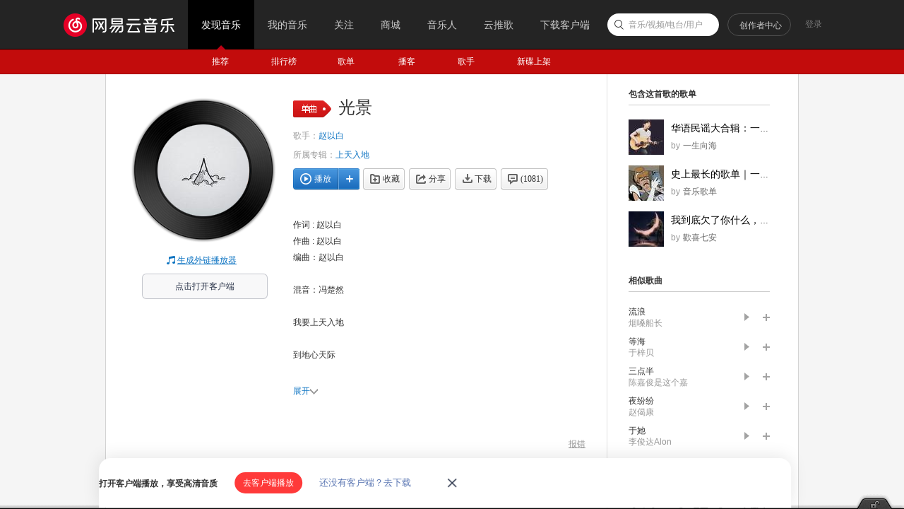

--- FILE ---
content_type: application/javascript
request_url: https://fp-upload.dun.163.com/v2/js/d
body_size: 187
content:
{"code":200,"data":{"dt":"7SEZGtPx/0hFUkVRQFOTjqb4ZYOjIEO/","st":1768960939040,"tid":"xMmKWWsZzzxEU0QRBAeWy7fsMMK2NEPr"},"msg":"ok"}

--- FILE ---
content_type: text/plain;charset=UTF-8
request_url: https://music.163.com/weapi/song/lyric?csrf_token=
body_size: 623
content:
{"sgc":false,"sfy":false,"qfy":false,"lrc":{"version":11,"lyric":"[00:00.000] 作词 : 赵以白\n[00:01.000] 作曲 : 赵以白\n[00:03.520]编曲：赵以白\n[00:06.520]混音：冯楚然\n[00:09.243]我要上天入地\n[00:11.614]到地心天际\n[00:13.800]取你爱的东西\n[00:17.810]看看我的眼里\n[00:20.150]有月亮星星\n[00:22.120]去我心的路径\n[00:26.360]我要随你远去\n[00:28.900]如浪漫诗句\n[00:31.000]像是初次相遇\n[00:34.990]看看我的心底\n[00:37.350]有迫切的心\n[00:39.300]和爱你的声音\n[00:42.660]你走近了路过了我身边\n[00:46.890]吸引了定格了双眼\n[00:51.280]你走远了飞离了我身边\n[00:55.610]无趣了拉长了今天\n[01:00.010]你走近了路过了我身边\n[01:04.280]不敢再多看你一眼\n[01:08.560]你走远了飞离了我身边\n[01:12.880]明天是否还会遇见\n[01:34.880]我要上天入地\n[01:37.400]到地心天际\n[01:39.521]取你爱的东西\n[01:43.561]看看我的眼里\n[01:45.821]有月亮星星\n[01:47.789]去我心的路径\n[01:51.436]你走近了路过了我身边\n[01:55.579]吸引了定格了双眼\n[01:59.875]你走远了飞离了我身边\n[02:04.101]无趣了拉长了今天\n[02:08.387]你走近了路过了我身边\n[02:12.719]不敢再多看你一眼\n[02:17.091]你走远了飞离了我身边\n[02:21.275]明天是否还会遇见\n[02:25.757]明天是否还会遇见\n[02:29.862]希望明天还能遇见\n"},"tlyric":{"version":4,"lyric":"[00:03.520]\n[00:06.520]\n[00:09.243]\n[00:11.614]\n[00:13.800]\n[00:17.810]\n[00:20.150]\n[00:22.120]\n[00:26.360]\n[00:28.900]\n[00:31.000]\n[00:34.990]\n[00:37.350]\n[00:39.300]\n[00:42.660]\n[00:46.890]\n[00:51.280]\n[00:55.610]\n[01:00.010]\n[01:04.280]\n[01:08.560]\n[01:12.880]\n[01:34.880]\n[01:37.400]\n[01:39.521]\n[01:43.561]\n[01:45.821]\n[01:47.789]\n[01:51.436]\n[01:55.579]\n[01:59.875]\n[02:04.101]\n[02:08.387]\n[02:12.719]\n[02:17.091]\n[02:21.275]\n[02:25.757]\n[02:29.862]"},"code":200}

--- FILE ---
content_type: application/javascript
request_url: https://fp-upload.dun.163.com/v2/js/d
body_size: 184
content:
{"code":200,"data":{"dt":"UKHMxpIV17tEE0QAQAbXi6f9ZdfzdE7G","st":1768960939067,"tid":"oEYlLSWjzQBBRlFVRBaXy7a5cYfyMQ+H"},"msg":"ok"}